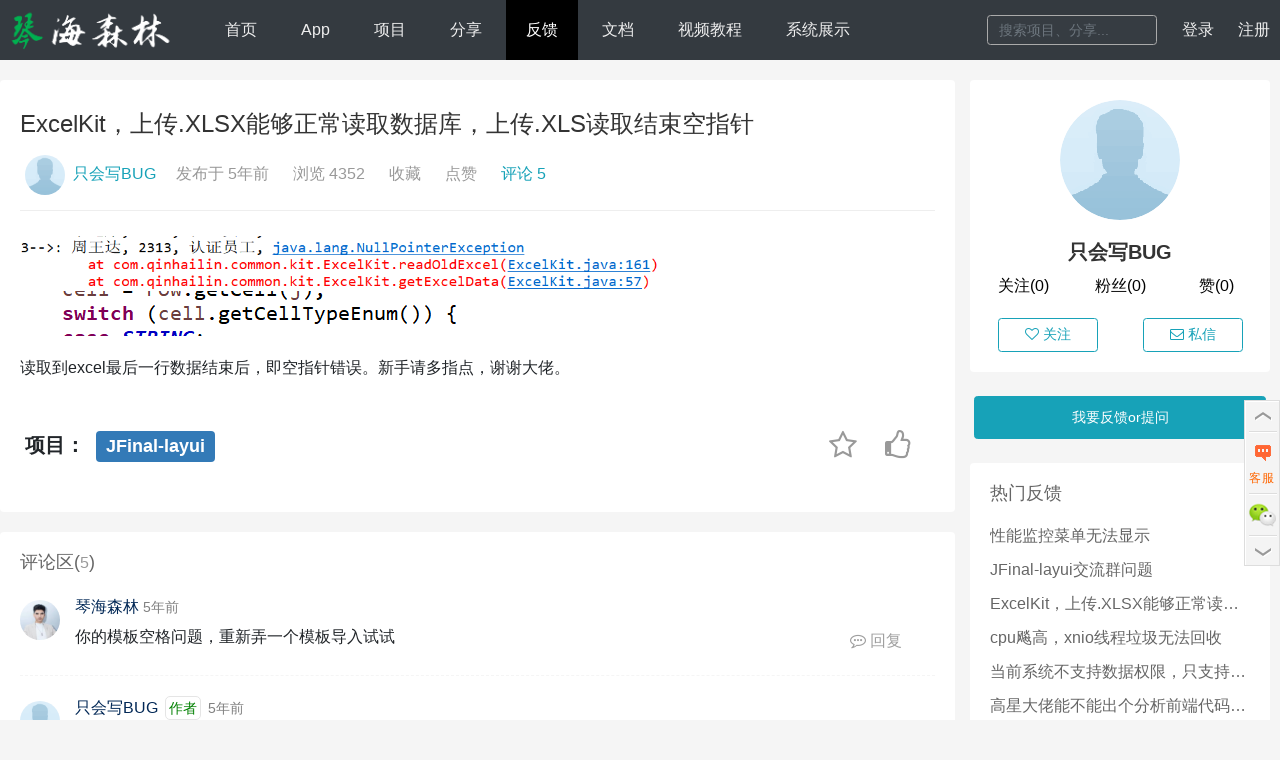

--- FILE ---
content_type: text/html;charset=UTF-8
request_url: http://www.qinhaisenlin.com/feedback/11
body_size: 6188
content:
<!DOCTYPE html>
<html lang="zh-CN" xml:lang="zh-CN">
<head>
	<meta http-equiv="content-type" content="text/html; charset=utf-8">
	<meta name="renderer" content="webkit">
	<meta http-equiv="X-UA-Compatible" content="IE=edge">

	<meta name="keywords" content="ExcelKit，上传.XLSX能够正常读取数据库，上传.XLS读取结束空指针" />
	<meta name="description" content="ExcelKit，上传.XLSX能够正常读取数据库，上传.XLS读取结束空指针" />
	<title>ExcelKit，上传.XLSX能够正常读取数据库，上传.XLS读取结束空指针</title>

	<link rel="icon" type="image/x-icon" href="/qin.png">
	<link rel="stylesheet" type="text/css" href="/assets/css/floatPanel.css?v=16">
     <link type="text/css" rel="stylesheet" href="/assets/dwallslider/css/lightbox.min.css?v=16">
    <link rel="stylesheet" type="text/css" href="/assets/css/jfinal-com-my-space-v1.0.css?v=16">
    <link href="/assets/css/bootstrap.min.css" rel="stylesheet">
	<link href="/assets/css/font-awesome.min.css" rel="stylesheet">
	<link rel="stylesheet" href="/assets/css/jfinal-com-v2.0.css" />
	<link rel="stylesheet" href="/assets/fancy/fancybox.css"/>
	<link rel="stylesheet" href="/assets/ckplayer/css/ckplayer.css" media="all">
	<script src="/assets/ckplayer/flv.js/flv.min.js" type="text/javascript" ></script>
	<script src="/assets/ckplayer/js/ckplayer.js" type="text/javascript" ></script>
	<script>
	var _hmt = _hmt || [];
	(function() {
	  var hm = document.createElement("script");
	  hm.src = "https://hm.baidu.com/hm.js?762bb2bb8a13edd80b3e7f248b44fca8";
	  var s = document.getElementsByTagName("script")[0]; 
	  s.parentNode.insertBefore(hm, s);
	})();
	</script>

	<!--<link type="text/css" rel="stylesheet" href="/assets/prettify/sunburst-by-james-for-prettify.css" />-->
	<link type="text/css" rel="stylesheet" href="/assets/prettify/_darcula-from-highlight-js-by-james.css">
	<!--<link type="text/css" rel="stylesheet" href="/assets/highlight/darcula-by-james.css">-->
<style type="text/css">
 .jf-article-info li img {
    display: inline-block;
    height: 40px;
    width: 40px;
    border-radius: 40px;
    margin-right: 4px;
}
</style>

</head>

<body class="jf-header-fixed">
<!-- 头部容器 -->
<div class="jf-header">
	<div class="container">
		<div class="row">
			<a href="/" title="返回首页" class="jf-logo"><img src="/assets/img/qinhaisenlin.png" /></a>
			<div class="col">
				<ul class="jf-header-navs">
					<li><a href="/">首页</a></li>
					<li><a href="/app">App</a></li>
					<li><a href="/project">项目</a></li>
					<li><a href="/share">分享</a></li>
					<li><a href="/feedback">反馈</a></li>
					<li><a href="/doc">文档</a></li>
					<li><a href="/video">视频教程</a></li>
					<!-- <li><a href="/share/tst">TST</a></li> -->
					<li><a href="http://demo.qinhaisenlin.com" target="_target">系统展示</a></li>
				</ul>
			</div>
			<!--搜索框-->
			<div class="jf-header-searchbox">
				<div class="input-group">
					<input type="search" id="search" class="form-control jf-searchbox-text" value="" placeholder="搜索项目、分享...">
				</div>
			</div>
			
			<!--用户登录注册和登录后样式-->
			<div class="jf-header-user">
				<!--没登录用这个-->
				<a href="/login" class="jf-user-login">登录</a>
				<a href="/reg" class="jf-user-login">注册</a>		
			</div>
		</div>
	</div>
</div>

<!-- 中部主体容器 -->
<div class="jf-page-container">
	<div class="container">
		<div class="row">
<!-- 内容容器 -->
<div class="col jf-page-main jf-pdl0">
	<div class="jf-panel jf-article-detail">
		<div class="jf-panel-header">
			<h1 class="jf-article-title">ExcelKit，上传.XLSX能够正常读取数据库，上传.XLS读取结束空指针</h1>
			<ul class="jf-article-info">
				<li><img src="/upload/avatar/y.png">
					<a href="/user/313" class="text-info">只会写BUG</a>
					<li>发布于 5年前</li>
				</li>
				<li>浏览 4352</li>
				<li>收藏 </li>
				<li>点赞 </li>
				<li><a href="#reply_start" class="text-info">评论 5</a></li>
				<li style="display: none;"><a href="javascript:report()">举报</a></li>
			</ul>
		</div>
		<div class="jf-panel-body mt15 jf-article-content">
			<p><img src="/upload/img/feedback/0/313_202009231036076.png" title="313_202009231036076.png" alt="image.png"><img src="/upload/img/feedback/0/313_202009231037057.png" title="313_202009231037057.png" alt="image.png"></p><p>读取到excel最后一行数据结束后，即空指针错误。新手请多指点，谢谢大佬。</p>

			<div class="row" style="padding:40px 20px 20px 20px;">
				<div class="jf-project-link font-weight-bold">
					项目：
					<a class="jf-tag" href="/project/1">JFinal-layui</a>
				</div>
				<div class="col">
					<div class="jf-like-collect">
						<a title="收藏" href="javascipt:void(0)"><i class="fa fa-star-o icon-favorite"></i> <span></span></a>
						<a title="点赞" href="javascipt:void(0)"><i class="fa fa-thumbs-o-up icon-like "></i> <span></span></a>
					</div>
				</div>
			</div>

		</div>
	</div>
	<!-- 文章回复 -->

<!-- 评论区 panel start-->
<div class="jf-panel" id="reply_start">
	<div class="jf-panel-header">
		<h1>评论区(<span class="jf-comment-count">5</span>)</h1></div>
	<div class="jf-panel-body">
		<!-- 评论列表list start-->
		<div class="jf-common-list mt-2 jf-reply-list">
			<div class="jf-common-item">
				<div class="row">
					<a href="/user/1" class="jf-common-logo jf-comment-avatar" target="_blank">
						<img src="/upload/avatar/0/1.jpg" />
					</a>
					<div class="col">
						<p>
							<h1 class="jf-common-name jf-comment-username"><a href="/user/1" target="_blank">琴海森林</a>
							
							<span class="jf-common-time">5年前</span></h1>
							
						</p>
						<div class="jf-common-other jf-comment-content text-left">
							你的模板空格问题，重新弄一个模板导入试试
							<div class="jf-comment-opt">
								<a href="#replyContent" onclick="atAndReply('琴海森林')"><i class="fa fa-commenting-o"></i>&nbsp;回复</a>
							</div>
						</div>
					</div>

				</div>
			</div>
			<div class="jf-common-item">
				<div class="row">
					<a href="/user/313" class="jf-common-logo jf-comment-avatar" target="_blank">
						<img src="/upload/avatar/y.png" />
					</a>
					<div class="col">
						<p>
							<h1 class="jf-common-name jf-comment-username"><a href="/user/313" target="_blank">只会写BUG</a>
							<span class="act-author">作者</span>
							<span class="jf-common-time">5年前</span></h1>
							
						</p>
						<div class="jf-common-other jf-comment-content text-left">
							<a href="/user/1" target="_blank" class="at-me">@琴海森林</a> 还有一个小问题，就是上传XLSX工作表后，读取内容并写进数据库后想删除上传的工作表，但是用代码方式删除不掉，因为在OpenJDK中已打开，在文件夹中也删除不了，需要等很久时间，但是上传XLS工作表的话，代码就可以自动删除上传文件，请问这个问题应该怎么解决呢？
							<div class="jf-comment-opt">
								<a href="#replyContent" onclick="atAndReply('只会写BUG')"><i class="fa fa-commenting-o"></i>&nbsp;回复</a>
							</div>
						</div>
					</div>

				</div>
			</div>
			<div class="jf-common-item">
				<div class="row">
					<a href="/user/1" class="jf-common-logo jf-comment-avatar" target="_blank">
						<img src="/upload/avatar/0/1.jpg" />
					</a>
					<div class="col">
						<p>
							<h1 class="jf-common-name jf-comment-username"><a href="/user/1" target="_blank">琴海森林</a>
							
							<span class="jf-common-time">5年前</span></h1>
							
						</p>
						<div class="jf-common-other jf-comment-content text-left">
							<a href="/user/313" target="_blank" class="at-me">@只会写BUG</a> 请参考这个代码<br><br>/**<br>	 * 导入数据<br>	 * <br>	 * @param uf<br>	 * @param sql<br>	 *            insert into game_theme (id, state, title) values(?,?,?)<br>	 * @return<br>	 * @author QinHaiLin<br>	 * @date 2018年9月14日<br>	 */<br>	@NotAction<br>	public Boolean importExcel(UploadFile uf, String sql) {<br>		boolean b = fileService.importExcel(uf, sql);<br>		fileService.deleteFile(uf);<br>		return b;<br>	}
							<div class="jf-comment-opt">
								<a href="#replyContent" onclick="atAndReply('琴海森林')"><i class="fa fa-commenting-o"></i>&nbsp;回复</a>
							</div>
						</div>
					</div>

				</div>
			</div>
			<div class="jf-common-item">
				<div class="row">
					<a href="/user/339" class="jf-common-logo jf-comment-avatar" target="_blank">
						<img src="/upload/avatar/0/339.jpg" />
					</a>
					<div class="col">
						<p>
							<h1 class="jf-common-name jf-comment-username"><a href="/user/339" target="_blank">不急</a>
							
							<span class="jf-common-time">4年前</span></h1>
							
						</p>
						<div class="jf-common-other jf-comment-content text-left">
							<a href="/user/1" target="_blank" class="at-me">@琴海森林</a> 大佬你好,我本地就是调用的你这个方法,但是结果还是删除不掉,具体截图我在群聊里@你了
							<div class="jf-comment-opt">
								<a href="#replyContent" onclick="atAndReply('不急')"><i class="fa fa-commenting-o"></i>&nbsp;回复</a>
							</div>
						</div>
					</div>

				</div>
			</div>
			<div class="jf-common-item">
				<div class="row">
					<a href="/user/339" class="jf-common-logo jf-comment-avatar" target="_blank">
						<img src="/upload/avatar/0/339.jpg" />
					</a>
					<div class="col">
						<p>
							<h1 class="jf-common-name jf-comment-username"><a href="/user/339" target="_blank">不急</a>
							
							<span class="jf-common-time">4年前</span></h1>
							
						</p>
						<div class="jf-common-other jf-comment-content text-left">
							我改好了,需要在ExcelKit.java里面改代码,吧.xlxs对应的那块代码里面的xssfWorkbook关闭
							<div class="jf-comment-opt">
								<a href="#replyContent" onclick="atAndReply('不急')"><i class="fa fa-commenting-o"></i>&nbsp;回复</a>
							</div>
						</div>
					</div>

				</div>
			</div>
		</div>
		<!-- 评论列表list end-->

	</div>
	<!-- 包含分页组件 -->
	<!-- 包含分页组件 -->
</div>
<!-- 评论区 panel end-->
</div><!-- end of jf-panel-box -->

<!-- 包含侧边栏文件 -->
<!-- 侧边栏容器 -->
<div class="jf-page-side">
	<!--作者信息-->
	<div class="jf-panel">
		<div class="jf-panel-body">
			<a href="/user/313" class="jf-my-avatar"><img src="/upload/avatar/y.png" /></a>
			<a href="/user/313" ><h3 class="jf-my-name">只会写BUG</h3></a>
			<div class="mb-1 text-center" style="margin-top:-10px">
			</div>
			<div class="row text-center jf-my-summary">
				<div class="col">
					<a href="/user/follow/313" title="TA的关注">关注(0)</a>
				</div>
				<div class="col">
					<a href="/user/fans/313" title="TA的粉丝">粉丝(0)</a>
				</div>
				<div class="col">
					<a href="javasscript:void(0)" title="TA收到的赞">赞(0)</a>
				</div>
			</div>

			
			<div class="row jf-my-opt">
				<div class="col">			
                     <a href='javascript:void(0);' class="btn btn-outline-info" onclick='handleFriend(this, true, 313);' title="去关注TA"><i class="fa fa-heart-o"></i>关注</a>
				</div>
				<div class="col">
					<a href="javascript:showReplyErrorMsg('登录后才能给TA发私信，请先登录');" class="btn btn-outline-info" title="给TA发私信"><i class="fa fa-envelope-o"></i>私信</a>
				</div>
			</div>
		</div>
	</div>
	
	<!-- 我要分享 -->
	<div class="jf-panel" style="padding: 4px;background: transparent;">
		<a class="btn btn-secondary d-block btn-info" style="padding: 10px;" target="_blank" href="/my/feedback/add">我要反馈or提问</a>
	</div>
	
    <!-- 赞助商 -->
    
	<!-- 热门分享-->
	<div class="jf-panel">
		<div class="jf-panel-header">
			<h1>热门反馈</h1></div>
		<div class="jf-panel-body">
			<ul class="jf-hot-list">
				<li><a href="/feedback/1">性能监控菜单无法显示</a></li>
				<li><a href="/feedback/10">JFinal-layui交流群问题</a></li>
				<li><a href="/feedback/11">ExcelKit，上传.XLSX能够正常读取数据库，上传.XLS读取结束空指针</a></li>
				<li><a href="/feedback/12">cpu飚高，xnio线程垃圾无法回收</a></li>
				<li><a href="/feedback/13">当前系统不支持数据权限，只支持角色权限吗？？？</a></li>
				<li><a href="/feedback/15">高星大佬能不能出个分析前端代码的教程</a></li>
				<li><a href="/feedback/16">目前用户角色绑定是绑定的用户登录名,后期能否改成绑定用户id</a></li>
				<li><a href="/feedback/18">按钮权限配置了以后不起作用,需要怎么处理</a></li>
				<li><a href="/feedback/19">发现一个bug,查询条件如果是下拉树,那么点击清空按钮会清除不掉</a></li>
				<li><a href="/feedback/2">关于左侧菜单隐藏的优化建议</a></li>
			</ul>
		</div>
	</div>
	<!-- 二维码 -->
    
<!--扫码入社-->
<div class="jf-panel">
	<div class="jf-panel-header">
		<h1>
				<a target="_blank" href="https://qm.qq.com/cgi-bin/qm/qr?k=pXtK-FPCcqze_aV6kDtnpchjYVKrygtB&jump_from=webapi&authKey=4gjbWBeSzxqqLV+ilgvbSRrBiRTmgmpqzUFHBr81mYoeeVogTGbi96EGe5a5BPm1"><img border="0" src="//pub.idqqimg.com/wpa/images/group.png" alt="JFinal-layui交流群2" title="JFinal-layui交流群2"></a>
				
		</h1>
	</div>
	<div class="jf-panel-body text-center">
		<img originalSrc="/assets/img/qrcode-302.png" />
	</div>
</div>
</div>
		</div>
	</div>
</div>

<!-- 底部容器 -->
<div class="jf-footer">
	<div class="container">
		<ul class="jf-footerlinks">
			<li>
				<a target="_blank" href="https://www.qinhaisenlin.com">关于我</a>
			</li>
			<li>
				<a target="_blank" href="https://www.jfinal.com">JFinal</a>
			</li>		
			<li>
				<a target="_blank" href="https://gitee.com/QinHaiSenLin/Jfinal-layui">JFinal-layui</a>
			</li>		
			<li>
				<a target="_blank" href="https://layui.dev/">layui</a>
			</li>			
			<li>
				<a target="_blank" href="https://www.oschina.net/p/jfinal-layui">开源中国</a>
			</li>
			<li>
				<a target="_blank" href="//shang.qq.com/wpa/qunwpa?idkey=3e747b5f0b2de35a119a7cbb0a3f20d9302b3e340d3e96c3b081023c510e219d">
				<img border="0" src="//pub.idqqimg.com/wpa/images/group.png" alt="JFinal-layui交流群" title="JFinal-layui交流群"></a>
			</li>					
		</ul>
	</div>
	<div class="jf-copyright"> © 琴海森林 &nbsp;<a href="http://beian.miit.gov.cn/" target="_blank">粤ICP备19039427号</a></div>
</div>
<!-- 返回顶部 -->
<div id="floatPanel">
	<div class="ctrolPanel">
		<a class="arrow" href="#"><span>顶部</span></a>
		<a rel="nofollow" class="contact" href="/my/message/friend/1" target="_blank"><span>客服</span></a>
		<a class="qrcode" href="#"><span>微信二维码</span></a>
		<a class="arrow" href="#"><span>底部</span></a>
	</div>
	<div class="popPanel" style="width: 0px; display: block;">
		<div class="popPanel-inner">
			<div class="qrcodePanel">
				<img src="/assets/img/myqrcode.png" alt=">扫描二维码关注最代码为好友"><br/>
				<span>扫描二维码加琴海森林为好友</span>
			</div>
			<div class="arrowPanel">
				<div class="arrow01"></div>
				<div class="arrow02"></div>
			</div>
		</div>
	</div>
</div>

<script src="/assets/js/jquery.min.js"></script>
<script src="/assets/js/bootstrap.min.js"></script>
<script type="text/javascript" src="/assets/js/jfinal-com-v1.0.js?v=16"></script>
<script type="text/javascript" src="/assets/js/floatPanel.js"></script>
<script type="text/javascript" src="/assets/dwallslider/js/lightbox.min.js"></script>
<script src="/assets/layer/layer/layer.js"></script>
<script src="/assets/js/imgLazyLoading.min.js"></script>
<script src="/assets/js/imgLazyLoading.js"></script>
<script src="/assets/fancy/fancybox.umd.js"></script>
	<script type="text/javascript" src="/assets/prettify/prettify.js"></script>
<!-- 	<script type="text/javascript" src="/assets/highlight/highlight.pack-9.3.0.js"></script> -->
	<script type="text/javascript" src="/assets/layer/layer/layer.js"></script>

	<script type="text/javascript">
		$(document).ready(function() {
			$("pre").addClass("prettyprint linenums");
			prettyPrint();
			$('.jf-article-content p img').each(function(){
        	     var aa='<a href='+$(this).attr("src")+' data-fancybox="group">';
        	     $(this).wrap(aa);
        	 });
		});

		$(document).ready(function() {
			var map = {
				isLoading: false
				, submit_btn: $("#submit_btn")
				, submit_loading: $("#submit_loading")
			};

			$("#submit_btn").bind("click", function() {
				reply("/feedback/saveReply", "11", map);
			});

			$("#replyContent").bind("keydown", function(e) {
				if ((e.ctrlKey || e.metaKey) && e.keyCode==13) {    // ctrl + 回车发送消息
					reply("/feedback/saveReply", "11", map);   // $("#submit_btn").trigger("click");   // 简写 $("#submit_btn").click();
				}
			});

			// 用于显示/隐藏 reply item 中的删除链接
			$(".jf-reply-list").on("mouseover mouseout", "li", function(event) {
				if (event.type == "mouseover") {
					$(this).addClass("hover");
				} else if (event.type == "mouseout") {
					$(this).removeClass("hover");
				}
			});

            // 绑定收藏事件
            var aMap = {
                btn: $("i.icon-favorite")
                , isLoading: false
                , isAdd: true
            };
            aMap.btn.bind("click", function() {
                favorite('feedback', 11,  aMap);
            });

            // 绑定点赞事件
            var bMap = {
                btn: $("i.icon-like")
                , isLoading: false
                , isAdd: true
            };
            bMap.btn.bind("click", function() {
                like('feedback', 11, bMap);
            });
		});
	</script>
</body>
</html>



--- FILE ---
content_type: text/css
request_url: http://www.qinhaisenlin.com/assets/css/floatPanel.css?v=16
body_size: 772
content:

#floatPanel a {
    color: #666;
    text-decoration: none;
}

#floatPanel a:hover {
    color: #1e90ff;
}

/* floatPanel */
#floatPanel .ctrolPanel {
    width: 36px;
    height: 166px;
    background: #fff url(/resource/img/float-panel-bg.gif) no-repeat left top;
    border: solid 1px #ddd;
    position: fixed;
    right: 0px;
    top: 400px;
    overflow: hidden;
    z-index: 10000;
    _position: absolute; /* for IE6 */
    _top: expression(documentElement.scrollTop +                300);
}

#floatPanel .ctrolPanel a {
    width: 34px;
    font-size: 12px;
    color: #ff6600;
    letter-spacing: 1px;
    text-align: center;
    overflow: hidden;
}

#floatPanel .ctrolPanel .arrow {
    height: 29px;
    line-height: 28px;
    display: block;
    margin: 1px auto;
}

#floatPanel .ctrolPanel .arrow span {
    display: none;
}

#floatPanel .ctrolPanel .arrow:hover {
    background: #f4f4f4;
}

#floatPanel .ctrolPanel .arrow:hover span {
    display: block;
}

#floatPanel .ctrolPanel .contact {
    height: 60px;
    display: block;
    margin: 2px auto;
}

#floatPanel .ctrolPanel .contact span {
    line-height: 90px;
}

#floatPanel .ctrolPanel .qrcode {
    height: 40px;
    display: block;
    margin: 2px auto;
}

#floatPanel .ctrolPanel .qrcode span {
    display: none;
}

#floatPanel .popPanel {
    width: 230px;
    height: 242px;
    position: fixed;
    right: 70px;
    top: 300px;
    z-index: 10000;
    overflow: hidden;
    display: none;
    _position: absolute; /* for IE6 */
    _top: expression(documentElement.scrollTop +                300);
}

#floatPanel .popPanel .popPanel-inner {
    width: 230px;
    height: 242px;
    position: relative;
    overflow: hidden;
}

#floatPanel .popPanel .popPanel-inner .arrowPanel {
    width: 10px;
    height: 240px;
    position: absolute;
    right: 1px;
    top: 102px;
}

#floatPanel .popPanel .popPanel-inner .arrowPanel .arrow01 {
    width: 0;
    height: 0;
    font-size: 0;
    line-height: 0;
    border-top: 10px solid transparent;
    _border-top: 10px solid black;
    _filter: chroma(color=black);
    border-right: 10px solid transparent;
    _border-right: 10px solid black;
    _filter: chroma(color=black);
    border-bottom: 10px solid transparent;
    _border-bottom: 10px solid black;
    _filter: chroma(color=black);
    border-left: 10px solid #ddd;
    position: absolute;
    bottom: 0;
    position: absolute;
    left: 2px;
    top: 0;
}

#floatPanel .popPanel .popPanel-inner .arrowPanel .arrow02 {
    width: 0;
    height: 0;
    font-size: 0;
    line-height: 0;
    border-top: 10px solid transparent;
    _border-top: 10px solid black;
    _filter: chroma(color=black);
    border-right: 10px solid transparent;
    _border-right: 10px solid black;
    _filter: chroma(color=black);
    border-bottom: 10px solid transparent;
    _border-bottom: 10px solid black;
    _filter: chroma(color=black);
    border-left: 10px solid #fff;
    position: absolute;
    bottom: 0;
    position: absolute;
    left: 0;
    top: 0;
}

#floatPanel .popPanel .popPanel-inner .qrcodePanel {
    width: 220px;
    height: 240px;
    text-align: center;
    background: #fff;
    border: solid 1px #ddd;
    position: absolute;
    left: 0;
    top: 0;
    overflow: hidden;
}

#floatPanel .popPanel .popPanel-inner .qrcodePanel img {
    width: 200px;
    height: 200px;
    border: none;
    padding: 10px 10px 5px 10px;
}

#floatPanel .popPanel .popPanel-inner .qrcodePanel span {
    font-size: 12px;
    color: #666;
    line-height: 24px;
    letter-spacing: 1px;
}


--- FILE ---
content_type: text/css
request_url: http://www.qinhaisenlin.com/assets/css/jfinal-com-my-space-v1.0.css?v=16
body_size: 3782
content:
@charset "UTF-8";

/* 我的空间左侧菜单，个人空间已弃用 */
.jf-my-menu-box {
	height: 290px;
	width: 160px;
	line-height: 1.42857143;
}
.jf-my-menu-title {
	margin: 10px 0 10px 28px;
	color: #23527c;
	font-size: 22px;
	line-height: 22px;
}
.jf-my-menu {
	margin: 10px 0 0 0;
	list-style-type: none;
}
.jf-my-menu li a {
	font-size: 20px;
	color: #2d64b3;
	letter-spacing: 3px;
	padding: 3px 20px 3px 0;
	display: block;
	text-align: center;
	text-decoration: none;
}
.jf-my-menu li a:hover,
.jf-my-menu li.jf-my-menu-current a {
	color: #fff;
	background-color: #6e7b8b;
}
.jf-my-menu-separator {
	display: block;
	height: 1px;
	margin: 8px 10px 5px 0;
	background-color: #c0c0c0;
	// background-color: #464646;
}

/* 个人中心右侧内容 */
.jf-my-panel {
	padding: 0 20px;
	min-height: 480px;
	background-color: white;
}

/* 面包屑 */
.jf-breadcrumb-box {
	position: relative;
}
.jf-breadcrumb {
	padding: 8px 0;
	// margin-bottom: 25px;
	list-style: none;
	// background-color: #f5f5f5;
	// border-radius: 4px;
}
.jf-breadcrumb > li {
	display: inline-block;
	// padding: 8px 0;
}
.jf-breadcrumb > li + li:before {
	padding: 0 4px;
	color: #ccc;
	content: "/\00a0";
}
.jf-breadcrumb > .active {
	// color: #999;
	color: #23527c;
}
.jf-breadcrumb,
.jf-breadcrumb a {
	font-size: 16px;
}
.jf-breadcrumb a:hover,
.jf-breadcrumb a:focus {
	color: #2a6496;
	cursor: pointer;
	text-decoration: none;
}
.jf-breadcrumb a:active,
.jf-breadcrumb a:hover {
	outline: 0;
}
/* 添加文章 */
.jf-my-article-add {
	padding: 0 30px;
}
.jf-my-article-add .label {
	padding: 0;
	line-height: 1;
	vertical-align: baseline;
	color: #23527c;
	font-size: 20px;
	font-weight: normal;
}
.jf-my-article-add .title-box,
.jf-my-article-add .related-project-box {
	margin: 8px 0 20px 0;
}
.jf-my-article-add .title,
.jf-my-article-add .related-project-name {
	padding: 5px 8px;
	width: 100%;
	outline: none;
	background-color: #fefefe;
	border: 1px solid #b0b0b0;

	// border: 1px solid #D9D9D9;
	// border-top-color: #C0C0C0;
	// border-left-color: #d0d0d0;
	transition: border linear .2s;
}
.jf-my-article-add .content-box {
	/* 解决 ueditor 工具栏变高变形的bug，经测试ueditor固定了该值为 20px */
	line-height: 20px;
	margin: 8px 0 20px 0;
}
.jf-my-article-add .submit-box {
	text-align: right;
	margin-bottom: 20px;
}
.jf-my-article-add .submit-btn {
	padding: 3px 1.2em;
	margin-right: 5px;
	font-size: 18px;
	border-radius: 2px;
}
.jf-my-article-add .submit-btn:hover {
	color: #fff;
	background-color: #286090;
}

/* 我的空间 article 列表 */
.jf-btn-box {
	position: absolute;
	right: 10px;
	top: 15px;
}
.jf-my-btn {
	padding: 3px 0.7em;
	margin-right: 5px;
	// width: 90px;
	font-size: 18px;
	border-radius: 3px;
}
.jf-my-btn:hover {
	color: white;
	background-color: #286090;
}

.jf-my-article-list {
	padding: 0 10px 20px;
	list-style-type: none;
}
.jf-my-article-list > li {
	padding: 15px 0;
	border-bottom: 1px solid #ddd;
}
.jf-my-article-title {
	display: inline-block;
	max-width: 710px;
}
.jf-my-article-list > li:last-child {
	border-bottom-width: 0;
}
.jf-my-article-title > a,
.jf-my-article-title > span {
	// float: right;
	padding: 0;
	line-height: 1;
	vertical-align: baseline;
	color: #23527c;
	// color: #333;
	font-size: 20px;
	font-weight: normal;
	text-decoration: none;
}
.jf-my-article-operation {
	float: right;
	margin-top: 12px;
}
.jf-my-article-operation > a,
.jf-my-article-operation > span {
	font-size: 17px;
	line-height: 1.5;
	color: #5e5e5e;
	text-decoration: none;
	margin-left: 10px;
	cursor: pointer;
}

/* 设置头像 */
.avatar-upload-box {
	margin-top: 55px;
	margin-bottom: 20px;
}
.jf-my-info > h2 {
	text-align: center;
	margin-bottom: 25px;
}

.avatar-preview-crop-box {
	margin: 0 0 20px 180px;
	text-align: center; /* 对jcrop无效*/
	min-height: 250px;
}
.avatar-preview-crop-box > img {
	display: none;
}
.avatar-crop-data-save-box {
	text-align: center;
	margin: 0 0 20px;
	display: none;
}

/* 修改密码 */
.password-update-box {
	margin-top: 25px;
}
.update-password-table {
	width: 100%;
	border-collapse: collapse;
}
.update-password-table tr {
	height: 30px;
}
.update-password-table th {
	width: 35%;
	font-weight: bold;
	font-size: 18px;
	text-align: right;
}
.update-password-table td {
	padding-left: 20px;
	height: 50px;
	text-align: left;
}
.update-password-table td input[type="password"] {
	padding: 3px 5px;
	width: 220px;
}
.update-password-table td input[type="submit"] {
	padding: 1px 5px;
	margin-left: 158px;
	width: 60px;
}
.update-password-table #password_update_btn {
	font-weight:bold;
}

/* 动态消息样式 */
.jf-feed-nick-name {
	color: #576B95;
	text-decoration: none;
}
.jf-feed-nick-name:hover {

}

.newsfeed-tabs {
	padding: 25px 0 0 20px;
	// border-bottom: 1px solid #b0b0b0;
	border-bottom: 1px solid #6e7b8b;
	list-style-type: none;
}
.newsfeed-tabs li a {
	float: left;
	margin-right: 20px;
	padding: 3px 20px;
	font-size: 16px;
	// color: #434343;
	color: #515151;
	background: #d7d7d7;
}
.newsfeed-tabs li.refer-me a {
	padding: 3px 8px;
}
.newsfeed-tabs a.current {
	color: #fff;
	background-color: #6E7B8B;
}
.newsfeed-tabs li a:hover {
	color: #fff;
	background-color: #6E7B8B;
}
.newsfeed-list-box {
	padding: 0 10px 20px;
}
.newsfeed-list {
	list-style-type: none;
}
.newsfeed-list > li {
	padding: 15px 0;
	overflow: hidden;
	zoom: 1;
// border-bottom: 1px solid #e0e0e0;
	border-bottom: 1px solid #e8e8e8;
// border-bottom: 1px dashed #b0b0b0;
}
.newsfeed-list > li:last-child {
	border-bottom: none;
}
.newsfeed-user-img {
	float: left;
	margin-top: 5px;
}
.newsfeed-user-img img {
	height: 60px;
	width: 60px;
	border-radius: 5px;
}
.newsfeed-item {
	/* 首页列表设置的为 80px */
	margin-left: 80px;
	/*margin-left: 90px;*/
	/*margin-right: 40px;*/
	font-size: 16px;
}
.newsfeed-user-name {
	font-size: 20px;
	margin-bottom: 2px;
	display: inline-block;
}
/* 我的空间已不用此样式，目前只有用户空间 "/user/id" 在使用，以后合并两个功能后将弃用此样式 */
.newsfeed-time-for-user-space-only {
	float: right;
	// color: #999999;
	color: #a0a0a0;
	font-size: 14px;
	line-height: 14px;
	padding-top: 6px;
}
.newsfeed-ref {
	font-size: 20px;
}
.newsfeed-ref a:hover{
	color: #0044cc;
}
.newsfeed-text {
// margin-bottom: 5px;
	font-size: 18px;
    line-height: 30px;
    // line-height: 1.6;
}
.newsfeed-ref-link {
	color: #4466bb;
	font-size: 16px;
}
.newsfeed-ref-link:hover {
	color: #0000aa;
}
.newsfeed-ref-parent {
	background-color: #EEEEEE;
	margin: 10px 0 0 0;
	padding: 3px 5px;
	border-radius: 3px;
}
.newsfeed-ref-parent-image {
	float: left;
}
.newsfeed-ref-parent-image img {
	width: 35px;
	height: 35px;
}
.newsfeed-ref-parent-title-box {
	margin-left: 50px;
	font-size: 20px;
}
.news-ref-parent-title {
	/* 让被引用的链接文字在多行时底部具有合适空间 */
	padding-bottom: 2px;
}
.news-ref-parent-title a {
	/* 让被引用的链接文字居中 */
	vertical-align: middle;
	// line-height: 1.5;
}
.news-ref-parent-title a:hover {
	color: #0044cc;
}

/* user 用户空间左上角头像 */
/*.user-avatar img {*/
	/*width: 150px;*/
	/*height: 150px;*/
	/*margin: 0 10px 15px 0;*/
	/*border: 3px solid #fff;*/
/*}*/

.newsfeed-icon {
	margin: 13px 10px 0 5px;
	font-size: 16px;
	line-height: 1.0;
}
.newsfeed-icon .newsfeed-time {
	display: inline-block;
	color: #a0a0a0;
}
.newsfeed-icon .reply {
	float: right;
}

/* 动态加载动画框 */
.newsfeed-loading {
	margin-top: 8px;
	padding: 8px 0;
	text-align: center;
	font-size: 18px;
	background-color: #EEEEEE;
}
.newsfeed-loading img {
	height: 22px;
}

/* 动态回复列表 div */
.newsfeed-reply-list-box {
	position: relative;
	margin-top: 18px;
	text-align: center;
	font-size: 18px;

	/*background-color: #EEEEEE;*/
	/*background-color: #f3f3f3;*/
	/*background-color: #f5f5f5;*/
	background-color: #f9f9f9;

	border-radius: 3px;
	border: 1px solid #b8b8b8;
	/*border: 1px solid #c0c0c0;*/
	/*border: 1px solid #c8c8c8;*/
	/*border: 1px solid #d0d0d0;*/
	/*border: 1px solid #d8d8d8;*/
	/*display: none;*/
}

/* 列表向上箭头 */
.newsfeed-reply-caret-up {
	position: absolute;
	z-index: 100;
	top: -9px;
	right: 30px;
	font-size: 0;
	line-height: 0;
	height:10px;
	width: 10px;
}
.newsfeed-reply-caret-up:before {
	position: absolute;
	border-left: 9px solid transparent;
	border-right: 9px solid transparent;
	border-bottom: 9px solid #c0c0c0;
	font-size: 0;
	line-height: 0;
	content: "";
}

.newsfeed-reply-list {
	list-style-type: none;
	padding: 3px 15px 0 15px;
}
.newsfeed-reply-list li {
	// border-bottom: 1px solid #f9f9f9;
	border-bottom: 1px dashed #cccccc;
	padding: 15px 0;
}
.newsfeed-reply-list > li:last-child {
	border-bottom-width: 0;
}

.newsfeed-reply-list .avatar {
	float: left;
	height: 35px;
	width: 35px;
}
.newsfeed-reply-list .item {
	position: relative;
	margin-left: 48px;
	text-align: left;
	min-height: 35px;
}
.newsfeed-reply-list .item textarea {
	display: block;
	word-wrap: break-word;
	word-break: break-all;

	/* 去掉div获取焦点的时候的虚框效果 */
	outline: none;
	-moz-outline: 0;
	resize: none;
	/* 去掉x y 轴两个滚动条 */
	overflow: hidden;

	/*border: 1px solid #9a9a9a;*/
	border: 1px solid #4682b4;
	background-color: #fff;
	/*width: 510px;*/
	width: 500px;
	height: 35px;

	/* 上下方向的 padding 值合适，才能避免在输入时高度不合理减少 */
	padding: 4px 6px 4px 6px;

	font-size: 18px;
	line-height: 1.5;
}

/* 动态回复发送按钮 */
.newsfeed-reply-submit {
	position: absolute;
	right: 0;
	bottom: 3px;
	padding: 2px 6px 3px 6px;
	background-color: #4682b4;
	color: #ffffff;
	font-size: 16px;
	border-radius: 3px;
}
.newsfeed-reply-submit:hover {
	color: #ffffff;
	cursor: pointer;
	background-color: #204d74;
}
.newsfeed-reply-loading {
	position: absolute;
	right: 7px;
	bottom: 2px;
	display: none;
}

.newsfeed-reply-list .item .user-name {
	line-height: 1;
	display: inline-block;
	vertical-align: text-top;
}
.newsfeed-reply-list .item .text {
	margin-top: -5px;
    line-height: 1.6;
}
/* 列表内的添加 @xx 内容的回复按钮 */
.newsfeed-reply-link {
	float: right;
	color: #2d64b6;
	font-size: 16px;
	margin-right: 5px;
	cursor: pointer;
}
.newsfeed-more-reply {
	text-align: center;
}

/* 重新设计左侧菜单，从这里开始 */
.user-info-box {
	padding: 20px 15px 15px 15px;
	/* http://layer.layui.com/ */
	/*background-color: #393D49;*/
	/* 最佳配色 #4476A7 */
	background-color: #4476A7;

	/*background-color: #3a5795;*/
	/*background-color: #363636;*/

	/*dnspod 两种黑*/
	/*background-color: #212121;*/
	/*background-color: #363636;*/
	/*background-color: #6E7B8B;*/
	/*background-color: #6e7b8b;*/
	/*background-color: #337ab7;*/
	/*background-color: #4267b2;*/
	/*background-color: #445d84;*/
	/*background-color: #2f4050;*/

	/* oschina 空间管理*/
	/*background-color: #4682b4;*/

	/*background-color: #337ab7;*/
	/*background-color: #286090;*/
}

/* 个人空间用户空间左上角用户信息 */
.user-info .left-col {
	float: left;
}
.user-info .left-col img {
	width: 100px;
	height: 100px;
	border: 3px solid #fff;
	border-radius: 5px;
}

.user-info .right-col {
	margin-left: 100px;
    text-align: center;
    color: #fff;
}
.right-col .nick-name {
    display: block;
	margin: 10px 0 0 5px;
	font-size: 22px;
}
.right-col .operation {
    display: block;
    margin: 10px 0 0 20px;
    font-size: 16px;
}
.right-col a {
    font-size: 14px;
    padding: 1px 5px;
    margin-left: 5px;
    color: #fff;
}
/* 额外控制我的空间的我的操作--更换头像链接靠左一点 */
.operation a.my-operation {
    margin-right: 18px;
}

.right-col a:hover,
.user-friend-num a:hover {
	color: #4476A7;
	background-color: #fff;
}
.user-friend-num {
	text-align: center;
	margin-top: 12px;
}
.user-friend-num a {
	color: #fff;
	font-size: 15px;
	padding: 1px 5px;
    margin: 0 3px;
}

/* user info 下方的菜单 */
.jf-my-sidebar {
	padding: 5px 20px 15px 20px;
	/*background-color: #d7d7d7;*/
	/*background-color: #393D49;*/
	/*background-color: #d5d5d5;*/
	/*background-color: #4476A7;*/
	/*background-color: #D6D6D6;*/
	/*background-color: #337ab7;*/
	/*background-color: #286090;*/
	/*background-color: #b8b8b8;*/
	/*background-color: #c0c0c0;*/
	/*background-color: #c8c8c8;*/
	/* d0 还可以 */
	/*background-color: #d0d0d0;*/
	/* 更好了 */
	background-color: #d8d8d8;
}
.jf-my-menu-separator {
	display: block;
	height: 1px;
	margin: 8px 0 5px 0;
	/*background-color: #c0c0c0;*/
	/*background-color: #464646;*/
	background-color: #a8a8a8;
}
/*.jf-my-menu li a {*/
	/*color: #337ab7;*/
	/*color: #2d64b3;*/
/*}*/

/* 添加关注、粉丝样式 */
.friends {
	margin: 0 0 20px 35px;
}
.friends div {
	display: inline-block;
	margin: 10px 10px;
	width: 110px;
	text-align: center;
}
.friends img,
.friends > a,
.friends span {
	display: block;
	text-align: center;
	font-size: 14px;
}
.friends img {
	width: 80px;
	height: 80px;
	margin-left: 15px;
    border-radius: 50px;
}
.friends a {
	/* 以下三行实现超出部分使用省略号的效果 */
	overflow: hidden;
	white-space: nowrap;
	text-overflow: ellipsis;
	margin-top: 5px;
	font-size: 16px;
}
.friends span {
	color: #337ab7;
}
.friends span:hover {
	color: #0044cc;
	cursor: pointer;
}



--- FILE ---
content_type: application/javascript
request_url: http://www.qinhaisenlin.com/assets/js/imgLazyLoading.min.js
body_size: 657
content:
jQuery.fn.extend({
  delayLoading: function (a) {
    function g(d) {
      var b, c;
      if (a.container === undefined || a.container === window) {
        b = $(window).scrollTop();
        c = $(window).height() + $(window).scrollTop()
      } else {
        b = $(a.container).offset().top;
        c = $(a.container).offset().top + $(a.container).height()
      }
      return d.offset().top + d.height() + a.beforehand >= b && c >= d.offset().top - a.beforehand
    }
 
    function h(d) {
      var b, c;
      if (a.container === undefined || a.container === window) {
        b = $(window).scrollLeft();
        c = $(window).width() + $(window).scrollLeft()
      } else {
        b = $(a.container).offset().left;
        c = $(a.container).offset().left + $(a.container).width()
      }
      return d.offset().left + d.width() + a.beforehand >= b && c >= d.offset().left - a.beforehand
    }
 
    function f() {
      e.filter("img[" + a.imgSrcAttr + "]").each(function (d, b) {
        if ($(b).attr(a.imgSrcAttr) !== undefined && $(b).attr(a.imgSrcAttr) !== null && $(b).attr(a.imgSrcAttr) !== "" && g($(b)) && h($(b))) {
          var c = new Image;
          c.onload = function () {
            $(b).attr("src", c.src);
            a.duration !== 0 && $(b).hide().fadeIn(a.duration);
            $(b).removeAttr(a.imgSrcAttr);
            a.success($(b))
          };
          c.onerror = function () {
            $(b).attr("src",
              a.errorImg);
            $(b).removeAttr(a.imgSrcAttr);
            a.error($(b))
          };
          c.src = $(b).attr(a.imgSrcAttr)
        }
      })
    }
 
    a = jQuery.extend({
      defaultImg: "",
      errorImg: "",
      imgSrcAttr: "originalSrc",
      beforehand: 0,
      event: "scroll",
      duration: "normal",
      container: window,
      success: function () {
      },
      error: function () {
      }
    }, a || {});
    if (a.errorImg === undefined || a.errorImg === null || a.errorImg === "")a.errorImg = a.defaultImg;
    var e = $(this);
    if (e.attr("src") === undefined || e.attr("src") === null || e.attr("src") === "")e.attr("src", a.defaultImg);
    f();
    $(a.container).bind(a.event, function () {
      f()
    })
  }
});

--- FILE ---
content_type: application/javascript
request_url: http://www.qinhaisenlin.com/assets/js/imgLazyLoading.js
body_size: 1020
content:
$(function () {
  $("img").delayLoading({
    //defaultImg: "__PUBLIC__/images/img/loading.gif",      // 预加载前显示的图片
    errorImg: "",            // 读取图片错误时替换图片(默认：与defaultImg一样)
    imgSrcAttr: "originalSrc",      // 记录图片路径的属性(默认：originalSrc，页面img的src属性也要替换为originalSrc)
    beforehand: 0,            // 预先提前多少像素加载图片(默认：0)
    event: "scroll",           // 触发加载图片事件(默认：scroll)
    duration: "slow",         // 三种预定淡出(入)速度之一的字符串("slow", "normal", or "fast")或表示动画时长的毫秒数值(如：1000),默认:"normal"
    container: window,          // 对象加载的位置容器(默认：window)
    success: function (imgObj) { },   // 加载图片成功后的回调函数(默认：不执行任何操作)
    error: function (imgObj) { }     // 加载图片失败后的回调函数(默认：不执行任何操作)
  });
});

--- FILE ---
content_type: application/javascript
request_url: http://www.qinhaisenlin.com/assets/js/floatPanel.js
body_size: 1018
content:
// 页面浮动面板
$(function(){
	//顶部
    $("#floatPanel > .ctrolPanel > a.arrow").eq(0).click(function () {
        $("html,body").animate({
            scrollTop: 0
        }, 800);
        return false;
    });
    //底部
    $("#floatPanel > .ctrolPanel > a.arrow").eq(1).click(function () {
        $("html,body").animate({
            scrollTop: $(document).height()
        }, 800);
        return false;
    });
    
    //二维码浮动
	var objPopPanel = $("#floatPanel > .popPanel");
   // var w = objPopPanel.outerWidth();
	$("#floatPanel > .ctrolPanel > a.qrcode").bind({
	    mouseover: function () {
	        objPopPanel.css("width", "0px").show();
	        objPopPanel.animate({
	            "width": 230 + "px"
	        }, 800);
	        return false;
	    },
	    mouseout: function () {
	        objPopPanel.animate({
	            "width": "0px"
	        }, 300);
	        return false;
	     //   objPopPanel.css("width", w + "px");
	    }
	});
	
});

--- FILE ---
content_type: application/javascript
request_url: http://www.qinhaisenlin.com/assets/js/jfinal-com-v1.0.js?v=16
body_size: 4815
content:

$(document).ready(function() {
	setCurrentNavMenu();
	var searchTxt = document.getElementById('search');
	if(searchTxt!=null){
	    searchTxt.addEventListener('keydown', function (e) {
	        if(e.keyCode == 13){
	        	if(searchTxt.value.trim()!=""){
	        		window.location.href="/search?keyword="+searchTxt.value  
	        	}
	        }
	  },false);
	}
});


/**
 *  采用问号挂参的方式，为 a 链接追加 returnUrl 参数
 */
function appendReturnUrl(target) {
	var returnUrl;
	var currentUrl = location.pathname;
	if (currentUrl.indexOf("/login") != 0 && currentUrl.indexOf("/reg") != 0) {
		returnUrl = "?returnUrl=" + currentUrl;
		var link = $(target);
		link.attr("href", link.attr("href") + returnUrl);
	}
}

/**
 * 退出登录
 */
function logout() {
	if (confirm('确定要退出登录？')) {
		location.href = '/logout';
	} 
}

/**
 * 设置当前导航菜单
 */
function setCurrentNavMenu() {
	var url = location.pathname, navMenus = $(".jf-header-navs a");
	if (url == '/') {
		navMenus.eq(0).addClass("active");
	} else if (!url.indexOf('/app')) {
		navMenus.eq(1).addClass("active");
	} else if (!url.indexOf('/project')) {
		navMenus.eq(2).addClass("active");
	} else if (!url.indexOf('/share')) {
		navMenus.eq(3).addClass("active");		
	} else if (!url.indexOf('/feedback')) {
		navMenus.eq(4).addClass("active");
	} else if (!url.indexOf('/doc')) {
		navMenus.eq(5).addClass("active");
	} else if (!url.indexOf('/video')) {
		navMenus.eq(6).addClass("active");
	} 
}

/**
 * 设置当前我的空间菜单
 */
function setCurrentMyMenu() {
	var url = location.pathname, navMenus = $(".jf-my-opt-list a");
	var i=0;
	if(navMenus.length==9){
		i=1
	}
	if (url == '/my' || url == '/my/hot' || url == '/my/referMe') {
		navMenus.eq(0).addClass("active");
	}else if(!url.indexOf('/my/app')){
		navMenus.eq(1).addClass("active");
	}else if(!url.indexOf('/my/video')){
		navMenus.eq(2).addClass("active");
	} else if (!url.indexOf('/my/project')) {
		navMenus.eq(2+i).addClass("active");
	} else if (!url.indexOf('/my/share')) {
		navMenus.eq(3+i).addClass("active");
	} else if (!url.indexOf('/my/feedback')) {
		navMenus.eq(4+i).addClass("active");
	} else if (!url.indexOf('/my/message')) {
		navMenus.eq(5+i).addClass("active");
	} else if (!url.indexOf('/my/favorite')) {
		navMenus.eq(6+i).addClass("active");
	} else if (!url.indexOf('/my/setting/password')) {
		navMenus.eq(7+i).addClass("active");
	}
}

/**
 * 设置某用户空间菜单，url: "/user/id"
 */
function setCurrentUserMenu() {
	var url = location.pathname, navMenus = $(".jf-my-opt-list a");
	var i=0;
	if(navMenus.length==5){
		i=1;
	}
	if (!url.indexOf('/user/share/tst')) {
		navMenus.eq(1).addClass("active");
	}else if (!url.indexOf('/user/project')) {
			navMenus.eq(1+i).addClass("active");
	} else if (!url.indexOf('/user/share')) {
		navMenus.eq(2+i).addClass("active");
	} else if (!url.indexOf('/user/feedback')) {
		navMenus.eq(3+i).addClass("active");
	} else if (!url.indexOf('/user')) {
		navMenus.eq(0).addClass("active");
	}
}

/**
 *  textarea 不要设置 margin 值，否则 IE 下的 scrollHeight 会包含该值，用外部嵌套div来布局
 * @param ele 必须是 textarea，并且在外部需要将 overflow 设置为 hidden
 * @param minHeight 最小高度值
 */
function autoHeight(ele, minHeight) {
	minHeight = minHeight || 16;
	// ele.style.height = minHeight + "px";
	if (ele.style.height) {
		ele.style.height = (parseInt(ele.style.height) - minHeight ) + "px";
	}
	ele.style.height = ele.scrollHeight + "px";

	// 返回了: 29  30 30，后两个始终比前一个大一个 px，经测试前都就是少了一个px的border-bottom
	// alert(ele.clientHeight + " : " +ele.scrollHeight + " : " + ele.offsetHeight);
	// 或许这个 currHeight 留着有点用
	// ele.currHeight = ele.style.height;
}

// 来自 git.oschina.net 项目首页，只支持自动增高，不支持减高
// textarea 自动调整高度，绑定 onkeyup="textAreaAdjustHeight(this);"
// git.oschina.net 的 issue 回复实现减高功能，但找不到代码
function textareaAdjustHeightOsc(textarea) {
	var adjustedHeight = textarea.clientHeight;
	adjustedHeight = Math.max(textarea.scrollHeight, adjustedHeight);
	if (adjustedHeight > textarea.clientHeight) {
		textarea.style.height = adjustedHeight + 'px';
	}
}

// share、feedback 详情页回复功能
function reply(url, articleId, map) {
	if (map.isLoading) {
		return ;
	}

	$.ajax(url, {
		type: "POST"
		, cache: false
		, dataType: "json"
		, data: {
			articleId: articleId,
			replyContent: $('#replyContent').val()
		}
		, beforeSend: function() {
			map.isLoading = true;
			map.submit_btn.hide();
			map.submit_loading.show();
		}
		, success: function(ret) {
			if (ret.state == "ok") {
				var replyContent = $('#replyContent');
				replyContent.val("");
				// 数据清空后，高度重置一下，注意高度与 css 文件中保持一致
				replyContent.css({height:"30px"});
				// 插入刚刚回复的内容 replyItem
				// TODO 考虑用 news feed 模块的定位方案来改进一下，更优雅
				$(".jf-reply-list > div:last-child").before(ret.replyItem);	
			} else {
				showReplyErrorMsg(ret.msg);
			}
		}
		, complete: function() {
			map.submit_loading.hide();
			map.submit_btn.show();
			map.isLoading = false;
		}
	});
}

// share、feedback 详情页回复链接的 at 功能
function atAndReply(nickName) {
	var replyContent = $('#replyContent');
	var content = replyContent.val() + "@" + nickName + " ";
	replyContent.val(content);
}

/**
 * share、feedback 详情页回复错误信息提示框，需要引入 layer.js
 *  news feed 模块的 replyNewsFeed(...) 也用到此方法，在演化时注意
  */
function showReplyErrorMsg(msg) {
	layer.msg(msg, {
			shift: 6
			, shade: 0.4
			, time: 2000
			// , offset: "140px"
			, closeBtn: 1
			, shadeClose: true
			,maxWidth: "1000"
		}, function () {}
	);
}

/**
 * ajax GET 请求封装，提供了一些默认参数
 */
function ajaxGet(url, options) {
	var defaultOptions = {
		type: "GET"
		, cache: false      // 经测试设置为 false 时，ajax 请求会自动追加一个参数 "&_=nnnnnnnnnnn"
		, dataType: "json"  // "json" "text" "html" "jsonp"，如果设置为"html"，其中的script会被执行
		// , data: {}
		// , timeout: 9000     // 毫秒
		// , beforeSend: function(XHR) {}
		, success: function(ret){
			if (ret.state == "ok") {
				alert(ret.msg ? ret.msg : "操作成功");
			} else {
				alert("操作失败：" + (ret.msg ? ret.msg : "请告知管理员！"));
			}
		}
		, error: function(XHR, msg) {
			showReplyErrorMsg(msg); // 默认调用
		}
		// , complete: function(XHR, msg){} // 请求成功与失败都调用
	};
	// 用户自定义参数覆盖掉默认参数
	for(var o in options) {
		defaultOptions[o] = options[o];
	}

	$.ajax(url, defaultOptions);
}

/**
 * 确认对话框层，点击确定才真正操作
 * @param msg 对话框的提示文字
 * @param actionUrl 点击确认后请求到的目标 url
 * @param options jquery $.ajax(...) 方法的 options 参数
 */
function confirmAjaxGet(msg, actionUrl, options) {
	layer.confirm(msg, {
		icon: 0
		, title:''                                      // 设置为空串时，title消失，并自动切换关闭按钮样式，比较好的体验
		, shade: 0.4
		, offset: "139px"
	}, function(index) {                                // 只有点确定后才会回调该方法
		// location.href = operationUrl;                // 操作是一个 GET 链接请求，并非 ajax
		// 替换上面的 location.href 操作，改造成 ajax 请求。后端用 renderJson 更方便，不需要知道 redirect 到哪里
		ajaxGet(actionUrl, options);
		layer.close(index);                             // 需要调用 layer.close(index) 才能关闭对话框
	});
}

// share、feedback 详情页 reply 删除功能
function deleteReply(deleteBtn, url) {
	confirmAjaxGet("删除后无法恢复，确定要删除？", url, {
		success: function(ret) {
			if (ret.state == "ok") {
				// $(deleteBtn).parents(".jf-reply-list li").remove();
				//$(deleteBtn).closest("li").remove();
				$(deleteBtn).closest(".jf-common-item").remove();
			}
		}
	});
}

// 添加好友功能，用于关注/粉丝列表页面
function addFriend(btn, friendId) {
	layer.msg("正在加载，请稍后！", {icon: 16, offset: '100px'});
	ajaxGet("/friend/add?friendId=" + friendId, {
		success: function(ret) {
			if (ret.state == "ok") {
				setFriendBtn($(btn), friendId, ret.friendRelation);
			} else {
				showReplyErrorMsg(ret.msg);
			}
		}
		, complete: function(XHR, msg){
			layer.closeAll();
		}
	});
}
// 删除好友功能，用于关注/粉丝列表页面
function deleteFriend(btn, friendId) {
	confirmAjaxGet("取消关注后，此人的动态消息将不会出现在你的首页，确定要操作？", "/friend/delete?friendId=" + friendId, {
		success: function(ret) {
			if (ret.state == "ok") {
				setFriendBtn($(btn), friendId, ret.friendRelation);
			} else {
				showReplyErrorMsg(ret.msg);
			}
		}
	});
}

/**
 * 用于关注/粉丝列表页面
 * friendRelation 含义
 * 0： accountId 与 friendId 无任何关系
 * 1： accountId 关注了 friendId
 * 2： friendId 关注了 accountId
 * 3： accountId 与 friendId 互相关注
 */
function setFriendBtn(btn, friendId, friendRelation) {
	if (friendRelation == 0) {
		btn.attr("onclick", "addFriend(this," + friendId + ");");
		btn.text("+关注");
	} else if (friendRelation == 1) {
		btn.attr("onclick", "deleteFriend(this," + friendId + ");");
		btn.text("取消关注");
	} else if (friendRelation == 2) {
		btn.attr("onclick", "addFriend(this," + friendId + ");");
		btn.text("+关注");
	} else if (friendRelation == 3) {
		btn.attr("onclick", "deleteFriend(this," + friendId + ");");
		btn.text("取消互粉");
	}
}

/**
 * 用于个人空间用户头像下方的关注/取消关注功能
 */
function handleFriend(thisBtn, isAdd, friendId) {
	var layerIndex = layer.msg("正在加载，请稍后！", {icon: 16, offset: '100px'});
	var url = isAdd ? "/friend/add?friendId=" + friendId : "/friend/delete?friendId=" + friendId;
	ajaxGet(url, {
		success: function(ret) {
			if (ret.state == "ok") {
                var parent = $(thisBtn).parent();
                var link;
				if (ret.friendRelation == 0) {
                    link = "<a href='javascript:void(0);' class='btn btn-outline-info' onclick='handleFriend(this, true,"+ friendId + ");' title='去关注TA'><i class='fa fa-heart-o'></i>关注</a>";
				} else if (ret.friendRelation == 1) {
					link = "<a href='javascript:void(0);' class='btn btn-outline-info' onclick='handleFriend(this, false,"+ friendId + ");' title='取消关注'><i class='fa fa-heart'></i>取消</a>";
				} else if (ret.friendRelation == 2) {
					link = "<a href='javascript:void(0);' class='btn btn-outline-info' onclick='handleFriend(this, true,"+ friendId + ");' title='关注粉丝'><i class='fa fa-heart-o'></i>关注</a>";
				} else {
					link = "<a href='javascript:void(0);' class='btn btn-outline-info' onclick='handleFriend(this, false,"+ friendId + ");' title='互相关注'><i class='fa fa-heart'></i>取消</a>";
				}
                parent.html(link);
			} else {
				showReplyErrorMsg(ret.msg);
			}
		}
		, complete: function(XHR, msg){
			layer.close(layerIndex);
		}
	});
}

/**
 * 点赞
 */
function doLike(refType, refId, isAdd, options) {
    var url = "/like?refType=" + refType + "&refId=" + refId;
    if (isAdd != null) {
        url = url + "&isAdd=" + isAdd;
    }
    ajaxGet(url, options);
}

/**
 * 点赞
 */
function like(refType, refId, map) {
    if (map.isLoading) {
        return ;
    } else {
        map.isLoading = true;
    }

    doLike(refType, refId, map.isAdd, {
        success: function(ret){
            if (ret.state == "ok") {
                var btn = map.btn;
                var next = btn.next();
                var num = next.text();
                num = parseInt(num);
                if (isNaN(num)) {
                    num = 0;
                }
                if (map.isAdd) {
                    num = num + 1;
                    btn.removeClass("fa-thumbs-o-up").addClass("fa-thumbs-up");
                    map.isAdd = false;
                } else {
                    num = num - 1;
                    btn.removeClass("fa-thumbs-up").addClass("fa-thumbs-o-up");
                    map.isAdd = true;
                }
                if (num == 0) {
                    num = "";
                }
                next.text(num);
            } else {
                showReplyErrorMsg(ret.msg);
            }
	        map.isLoading = false;  // 重置 isLoading，允许点击时提交请求
        }
    });
}

/**
 * 收藏
 */
function doFavorite(refType, refId, isAdd, options) {
    var url = "/favorite?refType=" + refType + "&refId=" + refId;
    if (isAdd != null) {
        url = url + "&isAdd=" + isAdd;
    }
    ajaxGet(url, options);
}

/**
 * 收藏
 */
function favorite(refType, refId, map) {
    if (map.isLoading) {
        return ;
    } else {
        map.isLoading = true;
    }

    doFavorite(refType, refId, map.isAdd, {
        success: function(ret){
            if (ret.state == "ok") {
                var btn = map.btn;
                var next = btn.next();
                var num = next.text();
                num = parseInt(num);
                if (isNaN(num)) {
                    num = 0;
                }
                if (map.isAdd) {
                    num = num + 1;
                    btn.removeClass("fa-star-o").addClass("fa-star");
                    map.isAdd = false;
                } else {
                    num = num - 1;
                    btn.removeClass("fa-star").addClass("fa-star-o");
                    map.isAdd = true;
                }
                if (num == 0) {
                    num = "";
                }
                next.text(num);
            } else {
                showReplyErrorMsg(ret.msg);
            }
	        map.isLoading = false;  // 重置 isLoading，允许点击时提交请求
        }
    });
}

/**
 * 点击文档菜单
 */
function clickDocMenu(event) {
	// console.info(event);
	event.preventDefault();	// 取代 return false 防止页面跳转
	
	docLoadingLayer();
	
	var menu = event.target.id;
	var url = "/doc/ajaxContent/" + menu;
	$.ajax(url, {
		type: "GET"
		, cache: false
		, dataType: "html"
		, success: function(ret) {
			// 关闭所有加载层
			layer.closeAll('loading');
			
			// 替换掉右侧文档内容
			$("#ajaxContainer").replaceWith(ret);
			// pre 标签中的源代码添加样式
			$("pre").addClass("prettyprint linenums");
			prettyPrint();
			
			// 设置当前被选中菜单
			var $a = $(event.target);
			$a.parent().parent().parent().find("a").removeClass("active");
			$a.addClass("active");
			
			// 改变地址栏 url 并添加新的历史记录
			window.history.pushState(null, "", "/doc/" + menu);
		}
	});
}

/**
 * 文档加载时的弹出层动画
 */
function docLoadingLayer() {
	// 清空右侧文档
	$("#ajaxContainer .jf-doc-contentbox").empty();
	
	// 弹出加载层，风格可以传入0-2
	layer.load(0, {
		shade: false
		// shade: 0.1
		, offset: '190px'	// 只定义top坐标，水平保持居中
		, time: 0			// 0 为不自动关闭窗口
	});
}